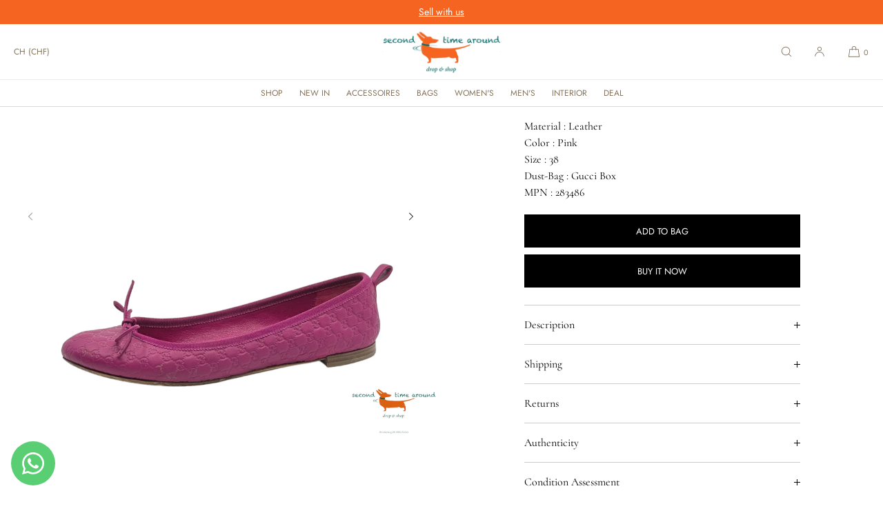

--- FILE ---
content_type: text/css
request_url: https://secondtimearound.ch/cdn/shop/t/32/assets/section-main-product.css?v=42496892885778341801760871569
body_size: 10124
content:
.product{margin:0}.product.grid{gap:0}.product-block-hr-top,.product-block-hr-bottom{margin:0;padding:0}.product--no-media{max-width:60rem;margin:0 auto}.product-main-top-section,.product-main-media-section,.product-main-info-section{width:100%}.product-main-info-section{position:relative;padding-left:var(--page-margin-mobile);padding-bottom:2rem;padding-right:var(--page-margin-mobile)}@media only screen and (min-width: 750px){.product-main-info-section{padding-left:var(--page-margin-tablet);padding-bottom:2rem;padding-right:var(--page-margin-tablet)}}.quick-add-view-product-button{display:none}.product-button-block .button{width:100%}.product-table-row-block .table-content{display:grid;grid-template-columns:repeat(10,1fr);grid-template-rows:repeat(1,1fr);column-gap:1rem}.product-table-row-block .table-content .table-cell:first-child{grid-column:1 / span 5}.product-table-row-block .table-content .table-cell:last-child{grid-column:6 / span 5}.product-table-row-block.column-split-40_60 .table-content .table-cell:first-child{grid-column:1 / span 4}.product-table-row-block.column-split-40_60 .table-content .table-cell:last-child{grid-column:5 / span 6}.product-table-row-block.column-split-30_70 .table-content .table-cell:first-child{grid-column:1 / span 3}.product-table-row-block.column-split-30_70 .table-content .table-cell:last-child{grid-column:4 / span 7}.product_tr-border-top-true .table-content{border-top:1px solid rgba(var(--color-foreground-rgb),.15)}.product_tr-border-bottom-true .table-content{border-bottom:1px solid rgba(var(--color-foreground-rgb),.15)}.product__inset_image_block{width:100%}.product__inset_image_block.media-size--micro .product__inset_image_block__image{width:60px}.product__inset_image_block.media-size--small .product__inset_image_block__image{width:100px}.product__inset_image_block.media-size--medium .product__inset_image_block__image{width:130px}.product__inset_image_block.media-size--large .product__inset_image_block__image{width:160px}.align-center .product__inset_image_block__image{margin:0 auto}.align-right .product__inset_image_block__image{margin-left:auto}.product__inset_image_block__image img{width:100%;height:auto}@media only screen and (min-width: 1025px){.product__inset_image_block.media-size--micro .product__inset_image_block__image{width:60px}.product__inset_image_block.media-size--small .product__inset_image_block__image{width:100px}.product__inset_image_block.media-size--medium .product__inset_image_block__image{width:140px}.product__inset_image_block.media-size--large .product__inset_image_block__image{width:180px}}.text-line-clamp-three{-webkit-box-orient:vertical;-webkit-line-clamp:3;display:-webkit-box;overflow:hidden}.text-line-clamp-three{margin-bottom:0!important}.product-text-clamp-toggle{background:none;color:inherit;-webkit-appearance:none;appearance:none;border:0;outline:0;padding:.6rem 0;margin:0;cursor:pointer;text-decoration:underline;text-underline-offset:2px;font-family:var(--font-body-family)!important;font-size:var(--font-body-base-size-mobile)}@media only screen and (min-width: 750px){.product-text-clamp-toggle{font-size:var(--font-body-base-size-tablet)}}@media only screen and (min-width: 1025px){.product-text-clamp-toggle{font-size:var(--font-body-base-size-desktop)}}.product-text-clamp-toggle .open{display:none}.product-text-clamp-toggle.open .open{display:block}.product-text-clamp-toggle.open .closed{display:none}.product-text-clamp-toggle:focus-visible{outline:2px solid}.description-indent p:first-child{text-indent:4rem}@media only screen and (min-width: 750px){.description-indent p:first-child{text-indent:8rem}}.product__vendor_block a{text-decoration:none}.product-description-standard table{text-align:left}.product-description-standard td{vertical-align:top}.align-center .product-description-standard ul{list-style:none;padding:0;margin:0;text-align:center}.align-center .product-description-standard ul li{display:inline-block;text-align:center;margin:0;margin-bottom:.5rem;position:relative}.align-center .product-description-standard ul li:last-child{margin-bottom:0}.align-center .product-description-standard ul li:before{content:"\2022";position:relative;left:-.5rem}.product-description-drawer--opener{color:inherit;-webkit-appearance:none;appearance:none;border:0;outline:0;padding:0;background:none;font-family:var(--font-body-family)!important;font-size:var(--font-body-base-size-mobile);cursor:pointer;display:flex;align-items:center;justify-content:flex-start}.product-description-drawer--opener.link-style--underline{text-decoration:underline;text-decoration-thickness:1px;text-underline-offset:3px}.product-description-drawer--opener .icon{width:.9rem;height:.9rem;transform:rotate(-90deg);margin-left:5px}@media only screen and (min-width: 1025px){.product-description-drawer--opener{font-size:var(--font-body-base-size-desktop)}}.product-description-drawer{visibility:hidden;opacity:0;position:fixed;top:0;left:0;width:100%;height:100vh;z-index:101;transition:visibility 0s linear .3s,opacity .3s}.product-description-drawer.open{visibility:visible;opacity:1;transition:visibility 0s linear 0ms,opacity .3s}.product-description-drawer--contents{position:fixed;top:0;right:calc(var(--drawer-width-mobile) * -1);background:var(--drawer-background-color);color:rgb(var(--color-foreground));height:calc(100% - var(--drawer-margin-offset));width:calc(var(--drawer-width-mobile) - var(--drawer-margin-offset));max-width:100vw;margin:var(--drawer-margin);border-radius:var(--drawer-corner-radius) 0 0 var(--drawer-corner-radius);z-index:2;overflow:auto;transition:.2s}.product-description-drawer--contents.drawer-with-margin{border-radius:var(--drawer-corner-radius)}.product-description-drawer.open .product-description-drawer--contents{right:0;transition:.2s}@media only screen and (min-width: 750px){.product-description-drawer--contents{width:var(--drawer-width-tablet)}.product-description-drawer.open .product-description-drawer--contents{right:0}}@media only screen and (min-width: 1025px){.product-description-drawer--contents{width:var(--drawer-width)}}.product-description-drawer--contents-text{position:relative;box-sizing:border-box;padding:20px}.product-description-drawer--contents-text table{max-width:100%}.product-description-drawer--contents-text td{vertical-align:top}.product-description-drawer--contents-text ul{padding-left:1.8rem}.product-description-drawer--header{position:relative;height:60px;width:calc(100% - 40px);margin-left:20px;display:flex;align-items:center;justify-content:var(--drawer-header-alignment);border-bottom:1px solid rgba(var(--color-foreground-rgb),var(--drawer-header-border-opacity))}.product-description-drawer--close{position:absolute;z-index:1;top:5px;right:2px;width:50px;height:50px;display:flex;align-items:center;justify-content:center;color:inherit;-webkit-appearance:none;appearance:none;border:0;outline:0;background:none;cursor:pointer}.product-description-drawer--close .icon{width:1rem;height:1rem}.product-description-drawer--background{display:block!important;position:fixed;top:0;left:0;width:100%;height:100%;z-index:1;background:rgba(0,0,0,var(--drawer-bg-darkness))}@media only screen and (min-width: 1025px){.product-description-drawer--close{top:10px;right:12px}.product-description-drawer--header{position:relative;height:70px;width:calc(100% - 60px);margin-left:30px}.product-description-drawer--contents-text{padding:30px}}.product-feature-icon-grid{list-style-type:none;margin:0;padding:0;display:flex;align-items:center;justify-content:center;flex-wrap:wrap}.product-feature-icon-grid.icon-layout--stacked{align-items:flex-start}.align-left .product-feature-icon-grid{justify-content:flex-start}.align-right .product-feature-icon-grid{justify-content:flex-end}.product-feature-icon--item{width:100%;display:block}.product-feature-icon-grid.icon-layout--horizontal .product-feature-icon--item{display:flex;align-items:center;justify-content:flex-start;text-align:left;column-gap:12px}.product-feature-icon--image{flex-shrink:0}.product-feature-icon--image img{width:100%;height:auto;max-width:100%}.product-feature-icon--text{line-height:1.3}.align-center .product-feature-icon-grid.icon-layout--stacked .product-feature-icon--text{margin:0 auto}.product-media-component{position:relative;width:100%;line-height:0;margin-bottom:0;font-size:0}@media only screen and (min-width: 950px){.product-media-component{margin-bottom:0}}.product__title h1,.product__title h2{margin-bottom:0!important}.product__title__vendor.pv-above{margin-bottom:10px}.product__title__vendor.pv-below{margin-top:10px}.product-media--mobile-slider--desktop-grid,.product-media--mobile-slider--desktop-stack,.product-media--mobile-slider--desktop-slider{width:100%;margin:0;padding:0;display:flex;overflow-x:auto;flex:none;flex-flow:row nowrap;scroll-snap-type:x mandatory;font-size:0}.product-media-image{scroll-snap-align:start;flex:none;width:100%;min-width:100%}.pmc-portrait-4x6 .product-media-image{height:150vw}.pmc-portrait .product-media-image{height:125vw}.pmc-square .product-media-image{height:100vw}.pmc-landscape .product-media-image{height:67vw}.pmc-landscape-16x9 .product-media-image{height:60vw}@media only screen and (max-width: 750px){.pmc--mobile-margins-page-width.pmc-portrait .product-media-image{height:calc(125vw - var(--page-margin-mobile) - var(--page-margin-mobile))}.pmc--mobile-margins-page-width.pmc-portrait-4x6 .product-media-image{height:calc(150vw - var(--page-margin-mobile) - var(--page-margin-mobile))}.pmc--mobile-margins-page-width.pmc-square .product-media-image{height:calc(100vw - var(--page-margin-mobile) - var(--page-margin-mobile))}.pmc--mobile-margins-page-width.pmc-landscape .product-media-image{height:calc(67vw - var(--page-margin-mobile) - var(--page-margin-mobile))}.pmc--mobile-margins-page-width.pmc-landscape-16x9 .product-media-image{height:calc(60vw - var(--page-margin-mobile) - var(--page-margin-mobile))}}@media only screen and (min-width: 750px) and (max-width: 950px){.pmc--mobile-margins-page-width.pmc-portrait .product-media-image{height:calc(125vw - var(--page-margin-tablet) - var(--page-margin-tablet))}.pmc--mobile-margins-page-width.pmc-portrait-4x6 .product-media-image{height:calc(150vw - var(--page-margin-tablet) - var(--page-margin-tablet))}.pmc--mobile-margins-page-width.pmc-square .product-media-image{height:calc(100vw - var(--page-margin-tablet) - var(--page-margin-tablet))}.pmc--mobile-margins-page-width.pmc-landscape .product-media-image{height:calc(67vw - var(--page-margin-tablet) - var(--page-margin-tablet))}.pmc--mobile-margins-page-width.pmc-landscape-16x9 .product-media-image{height:calc(60vw - var(--page-margin-tablet) - var(--page-margin-tablet))}}.product-media-image img{width:100%;height:100%;object-fit:cover;border-radius:0}.product-media-image video{width:100%;height:100%;object-fit:cover;border-radius:0}.media-scale--scale-down .product-media-image img,.media-scale--scale-down .product-media-image video{object-fit:scale-down!important}@media screen and (min-width: 750px){.product__column-sticky{display:block;position:sticky;top:0rem;z-index:2}body:has(.header-bar--full) .product__column-sticky{top:var(--site-header-height-desktop)}body:has(.hbi-semi-transparent) .product__column-sticky{top:0}body:has(.header-bar--full):has(.full-width-announcement-bar) .product__column-sticky{top:calc(var(--site-header-height-desktop) + 35px)}body:has(.header-bar--page-margins):has(.full-width-announcement-bar) .product__column-sticky{top:35px}body:has(.hbi-semi-transparent):has(.full-width-announcement-bar) .product__column-sticky{top:35px}}@media only screen and (min-width: 950px){.product-main-media-section-rounded-media .product-media-image img,.product-main-media-section-rounded-media .product-media-image video{border-radius:var(--media-radius)}}@media only screen and (min-width: 950px){.product-main-top-section{display:flex}.product-main-media-section{width:50%}.product-main-info-section{width:50%;padding-left:4rem;padding-bottom:3rem;padding-right:0}.product-main-top-section.product-template-dt-stacked{display:block}.product-template-dt-stacked .product-main-media-section{position:relative;left:50%;transform:translate(-50%)}.product-template-dt-image-right .product-main-media-section{order:2}.product-main-top-section-margin--full-width .product-main-info-section{padding-left:var(--page-margin-desktop);padding-right:var(--page-margin-desktop)}.product-main-section-layout-wide .product-main-media-section{width:60%}.product-main-section-layout-wide .product-main-info-section{width:40%}.product-template-dt-stacked .product-main-info-section{width:100%}.product-main-info-section.vertical-align-bottom{display:flex;align-items:flex-end;padding-bottom:2rem}.product-media--mobile-slider--desktop-stack{display:grid;grid-template-columns:repeat(1,1fr);grid-template-rows:repeat(1,1fr);grid-column-gap:0;grid-row-gap:0}.product-media--mobile-slider--desktop-grid{display:grid;grid-template-columns:repeat(2,1fr);grid-template-rows:repeat(1,1fr);grid-column-gap:0;grid-row-gap:0}.grid-spacing-5 .product-media--mobile-slider--desktop-grid,.grid-spacing-5 .product-media--mobile-slider--desktop-stack{grid-column-gap:5px;grid-row-gap:5px}.grid-spacing-10 .product-media--mobile-slider--desktop-grid,.grid-spacing-10 .product-media--mobile-slider--desktop-stack{grid-column-gap:10px;grid-row-gap:10px}.grid-spacing-15 .product-media--mobile-slider--desktop-grid,.grid-spacing-15 .product-media--mobile-slider--desktop-stack{grid-column-gap:15px;grid-row-gap:15px}.grid-spacing-20 .product-media--mobile-slider--desktop-grid,.grid-spacing-20 .product-media--mobile-slider--desktop-stack{grid-column-gap:20px;grid-row-gap:20px}.grid-spacing-25 .product-media--mobile-slider--desktop-grid,.grid-spacing-25 .product-media--mobile-slider--desktop-stack{grid-column-gap:25px;grid-row-gap:25px}.grid-spacing-30 .product-media--mobile-slider--desktop-grid,.grid-spacing-30 .product-media--mobile-slider--desktop-stack{grid-column-gap:30px;grid-row-gap:30px}.product-media--mobile-slider--desktop-grid .product-media-image,.product-media--mobile-slider--desktop-stack .product-media-image{width:100%;min-width:100%;padding:0;height:auto;margin-bottom:0}.product-media--mobile-slider--desktop-grid .product-media-image,.product-media--mobile-slider--desktop-stack .product-media-image img{height:auto}.pmc-portrait .product-media--mobile-slider--desktop-stack .product-media-image{height:62.5vw}.product-main-section-layout-wide .pmc-portrait .product-media--mobile-slider--desktop-stack .product-media-image{height:75vw}.pmc-square .product-media--mobile-slider--desktop-stack .product-media-image{height:50vw}.product-main-section-layout-wide .pmc-square .product-media--mobile-slider--desktop-stack .product-media-image{height:60vw}.pmc-landscape .product-media--mobile-slider--desktop-stack .product-media-image{height:33.5vw}.product-main-section-layout-wide .pmc-landscape .product-media--mobile-slider--desktop-stack .product-media-image{height:40.2vw}.pmc-portrait .product-media--mobile-slider--desktop-stack .product-media-image img,.pmc-square .product-media--mobile-slider--desktop-stack .product-media-image img,.pmc-landscape .product-media--mobile-slider--desktop-stack .product-media-image img{height:100%}.product-media-qty-1 .product-media--mobile-slider--desktop-grid .product-media-image,.grid-balance-true.grid-layout-odd .product-media--mobile-slider--desktop-grid .product-media-image:first-child{grid-column:1 / span 2;height:auto}.product-media--mobile-slider--desktop-slider .product-media-image{width:100%;min-width:100%}.pmc-portrait .product-media--mobile-slider--desktop-slider .product-media-image{height:62.5vw}.pmc-portrait-4x6 .product-media--mobile-slider--desktop-slider .product-media-image{height:75vw}.pmc-square .product-media--mobile-slider--desktop-slider .product-media-image{height:50vw}.pmc-landscape .product-media--mobile-slider--desktop-slider .product-media-image{height:33vw}.product-main-section-layout-wide .pmc-portrait-4x6 .product-media--mobile-slider--desktop-slider .product-media-image{height:90vw}.product-main-section-layout-wide .pmc-portrait .product-media--mobile-slider--desktop-slider .product-media-image{height:72vw}.product-main-section-layout-wide .pmc-square .product-media--mobile-slider--desktop-slider .product-media-image{height:60vw}.product-main-section-layout-wide .pmc-landscape .product-media--mobile-slider--desktop-slider .product-media-image{height:39.6vw}.pmc-portrait .product-media--mobile-slider--desktop-grid .product-media-image{height:31vw}.pmc-portrait-4x6 .product-media--mobile-slider--desktop-grid .product-media-image{height:37vw}.grid-balance-true.grid-layout-odd.pmc-portrait .product-media--mobile-slider--desktop-grid .product-media-image:first-child{height:60vw}.grid-balance-true.grid-layout-odd.pmc-portrait-4x6 .product-media--mobile-slider--desktop-grid .product-media-image:first-child{height:70vw}.product-main-section-layout-wide .pmc-portrait .product-media--mobile-slider--desktop-grid .product-media-image{height:37vw}.product-main-section-layout-wide .pmc-portrait-4x6 .product-media--mobile-slider--desktop-grid .product-media-image{height:44vw}.product-main-section-layout-wide .grid-balance-true.grid-layout-odd.pmc-portrait .product-media--mobile-slider--desktop-grid .product-media-image:first-child{height:72vw}.product-main-section-layout-wide .grid-balance-true.grid-layout-odd.pmc-portrait-4x6 .product-media--mobile-slider--desktop-grid .product-media-image:first-child{height:84vw}.pmc-square .product-media--mobile-slider--desktop-grid .product-media-image,.grid-balance-true.grid-layout-odd.pmc-square .product-media--mobile-slider--desktop-grid .product-media-image{height:25vw}.product-main-section-layout-wide .pmc-square .product-media--mobile-slider--desktop-grid .product-media-image{height:30vw}.grid-balance-true.grid-layout-odd.pmc-square .product-media--mobile-slider--desktop-grid .product-media-image:first-child{height:50vw}.product-main-section-layout-wide .grid-balance-true.grid-layout-odd.pmc-square .product-media--mobile-slider--desktop-grid .product-media-image{height:30vw}.product-main-section-layout-wide .grid-balance-true.grid-layout-odd.pmc-square .product-media--mobile-slider--desktop-grid .product-media-image:first-child{height:60vw}.pmc-landscape .product-media--mobile-slider--desktop-grid .product-media-image,.grid-balance-true.grid-layout-odd.pmc-landscape .product-media--mobile-slider--desktop-grid .product-media-image{height:16.5vw}.grid-balance-true.grid-layout-odd.pmc-landscape .product-media--mobile-slider--desktop-grid .product-media-image:first-child{height:33vw}.product-main-section-layout-wide .pmc-landscape .product-media--mobile-slider--desktop-grid .product-media-image,.product-main-section-layout-wide .grid-balance-true.grid-layout-odd.pmc-landscape .product-media--mobile-slider--desktop-grid .product-media-image{height:19.8vw}.product-main-section-layout-wide .grid-balance-true.grid-layout-odd.pmc-landscape .product-media--mobile-slider--desktop-grid .product-media-image:first-child{height:39.6vw}.pmc-thumbnail-position--overlay-right-normal .gallery-slider-thumbnails,.pmc-thumbnail-position--overlay-right-large .gallery-slider-thumbnails,.pmc-thumbnail-position--overlay-right-middle-normal .gallery-slider-thumbnails,.pmc-thumbnail-position--overlay-right-middle-large .gallery-slider-thumbnails{right:20px;left:auto}.pmc-thumbnail-position--adjacent-left-normal .product-media--mobile-slider--desktop-slider,.pmc-thumbnail-position--adjacent-left-middle-normal .product-media--mobile-slider--desktop-slider{width:calc(100% - 90px);margin-left:90px}.pmc-thumbnail-position--adjacent-left-large .product-media--mobile-slider--desktop-slider,.pmc-thumbnail-position--adjacent-left-middle-large .product-media--mobile-slider--desktop-slider{width:calc(100% - 110px);margin-left:110px}.pmc-thumbnail-position--adjacent-left-normal .gallery-slider-thumbnails,.pmc-thumbnail-position--adjacent-left-large .gallery-slider-thumbnails{top:15px;left:20px}.pmc-thumbnail-position--adjacent-left-middle-normal .gallery-slider-thumbnails,.pmc-thumbnail-position--adjacent-left-middle-large .gallery-slider-thumbnails{top:50%;transform:translateY(-50%);left:20px}.pmc-thumbnail-position--adjacent-right-normal .product-media--mobile-slider--desktop-slider,.pmc-thumbnail-position--adjacent-right-middle-normal .product-media--mobile-slider--desktop-slider{width:calc(100% - 60px)}.pmc-thumbnail-position--adjacent-right-large .product-media--mobile-slider--desktop-slider,.pmc-thumbnail-position--adjacent-right-middle-large .product-media--mobile-slider--desktop-slider{width:calc(100% - 80px)}.pmc-thumbnail-position--adjacent-right-normal .gallery-slider-thumbnails,.pmc-thumbnail-position--adjacent-right-large .gallery-slider-thumbnails{top:15px;right:0;left:auto}.pmc-thumbnail-position--adjacent-right-middle-normal .gallery-slider-thumbnails,.pmc-thumbnail-position--adjacent-right-middle-large .gallery-slider-thumbnails{top:50%;transform:translateY(-50%);right:0;left:auto}.product-main-top-section-margin--standard .pmc-thumbnail-position--adjacent-left-normal .product-media--mobile-slider--desktop-slider{width:calc(100% - 65px);margin-left:65px}.product-main-top-section-margin--standard .pmc-thumbnail-position--adjacent-left-large .product-media--mobile-slider--desktop-slider{width:calc(100% - 80px);margin-left:80px}.product-main-top-section-margin--standard .pmc-thumbnail-position--adjacent-left-large .gallery-slider-thumbnails,.product-main-top-section-margin--standard .pmc-thumbnail-position--adjacent-left-normal .gallery-slider-thumbnails{left:0}.pmc-portrait.pmc-thumbnail-position--adjacent-left-normal .product-media--mobile-slider--desktop-slider .product-media-image,.pmc-portrait.pmc-thumbnail-position--adjacent-right-normal .product-media--mobile-slider--desktop-slider .product-media-image{height:53vw}.pmc-portrait.pmc-thumbnail-position--adjacent-left-large .product-media--mobile-slider--desktop-slider .product-media-image,.pmc-portrait.pmc-thumbnail-position--adjacent-right-large .product-media--mobile-slider--desktop-slider .product-media-image{height:50vw}.pmc-portrait-4x6.pmc-thumbnail-position--adjacent-left-normal .product-media--mobile-slider--desktop-slider .product-media-image,.pmc-portrait-4x6.pmc-thumbnail-position--adjacent-right-normal .product-media--mobile-slider--desktop-slider .product-media-image{height:63vw}.pmc-portrait-4x6.pmc-thumbnail-position--adjacent-left-large .product-media--mobile-slider--desktop-slider .product-media-image,.pmc-portrait-4x6.pmc-thumbnail-position--adjacent-right-large .product-media--mobile-slider--desktop-slider .product-media-image{height:60vw}.pmc-square.pmc-thumbnail-position--adjacent-left-normal .product-media--mobile-slider--desktop-slider .product-media-image,.pmc-square.pmc-thumbnail-position--adjacent-right-normal .product-media--mobile-slider--desktop-slider .product-media-image{height:42vw}.pmc-square.pmc-thumbnail-position--adjacent-left-large .product-media--mobile-slider--desktop-slider .product-media-image,.pmc-square.pmc-thumbnail-position--adjacent-right-large .product-media--mobile-slider--desktop-slider .product-media-image{height:43vw}.pmc-landscape.pmc-thumbnail-position--adjacent-left-normal .product-media--mobile-slider--desktop-slider .product-media-image,.pmc-landscape.pmc-thumbnail-position--adjacent-right-normal .product-media--mobile-slider--desktop-slider .product-media-image{height:30vw}.pmc-landscape.pmc-thumbnail-position--adjacent-left-large .product-media--mobile-slider--desktop-slider .product-media-image,.pmc-landscape.pmc-thumbnail-position--adjacent-right-large .product-media--mobile-slider--desktop-slider .product-media-image{height:29vw}.product-main-section-layout-wide .pmc-portrait.pmc-thumbnail-position--adjacent-left-normal .product-media--mobile-slider--desktop-slider .product-media-image,.product-main-section-layout-wide .pmc-portrait.pmc-thumbnail-position--adjacent-right-normal .product-media--mobile-slider--desktop-slider .product-media-image{height:65vw}.product-main-section-layout-wide .pmc-portrait.pmc-thumbnail-position--adjacent-left-large .product-media--mobile-slider--desktop-slider .product-media-image,.product-main-section-layout-wide .pmc-portrait.pmc-thumbnail-position--adjacent-right-large .product-media--mobile-slider--desktop-slider .product-media-image{height:62vw}.product-main-section-layout-wide .pmc-portrait-4x6.pmc-thumbnail-position--adjacent-left-normal .product-media--mobile-slider--desktop-slider .product-media-image,.product-main-section-layout-wide .pmc-portrait-4x6.pmc-thumbnail-position--adjacent-right-normal .product-media--mobile-slider--desktop-slider .product-media-image{height:70vw}.product-main-section-layout-wide .pmc-portrait-4x6.pmc-thumbnail-position--adjacent-left-large .product-media--mobile-slider--desktop-slider .product-media-image,.product-main-section-layout-wide .pmc-portrait-4x6.pmc-thumbnail-position--adjacent-right-large .product-media--mobile-slider--desktop-slider .product-media-image{height:68vw}.product-main-section-layout-wide .pmc-square.pmc-thumbnail-position--adjacent-left-normal .product-media--mobile-slider--desktop-slider .product-media-image,.product-main-section-layout-wide .pmc-square.pmc-thumbnail-position--adjacent-right-normal .product-media--mobile-slider--desktop-slider .product-media-image{height:52vw}.product-main-section-layout-wide .pmc-square.pmc-thumbnail-position--adjacent-left-large .product-media--mobile-slider--desktop-slider .product-media-image,.product-main-section-layout-wide .pmc-square.pmc-thumbnail-position--adjacent-right-large .product-media--mobile-slider--desktop-slider .product-media-image{height:50vw}.product-main-section-layout-wide .pmc-landscape.pmc-thumbnail-position--adjacent-left-normal .product-media--mobile-slider--desktop-slider .product-media-image,.product-main-section-layout-wide .pmc-landscape.pmc-thumbnail-position--adjacent-right-normal .product-media--mobile-slider--desktop-slider .product-media-image{height:35vw}.product-main-section-layout-wide .pmc-landscape.pmc-thumbnail-position--adjacent-left-large .product-media--mobile-slider--desktop-slider .product-media-image,.product-main-section-layout-wide .pmc-landscape.pmc-thumbnail-position--adjacent-right-large .product-media--mobile-slider--desktop-slider .product-media-image{height:34vw}}@media only screen and (min-width: 1025px){body:has(.header-bar--page-margins) .gallery-slider-thumbnails{top:calc(var(--site-header-height-desktop) + 4rem)!important}body:has(.header-announcement-bar):has(.header-bar--page-margins) .gallery-slider-thumbnails{top:calc(var(--site-header-height-desktop) + 7rem)!important}body:has(.hbi-semi-transparent.header-bar--full) .gallery-slider-thumbnails{top:calc(var(--site-header-height-desktop) + 2rem)!important}body:has(.header-announcement-bar):has(.hbi-semi-transparent.header-bar--full) .gallery-slider-thumbnails{top:calc(var(--site-header-height-desktop) + 2rem)!important}}.shopify-payment-button__button{font-family:var(--font-accent-family)!important;text-transform:var(--buttons-text-case)!important;min-height:calc(44px + var(--buttons-padding));font-weight:var(--buttons-font-weight)!important;font-size:var(--buttons-font-size-mobile)!important;line-height:1}.shopify-payment-button .button-content{font-family:var(--font-accent-family)!important;text-transform:var(--buttons-text-case)!important;font-size:var(--buttons-font-size-mobile)!important;line-height:1}.shopify-payment-button{font-family:var(--font-accent-family)!important;text-transform:var(--buttons-text-case)!important}.shopify-payment-button__button [role=button].focused,.no-js .shopify-payment-button__button [role=button]:focus{outline:.2rem solid rgba(var(--color-foreground),.5)!important;outline-offset:.3rem;box-shadow:none}.shopify-payment-button__button [role=button]:focus:not(:focus-visible){outline:0;box-shadow:none!important}.shopify-payment-button__button [role=button]:focus-visible{outline:.2rem solid rgba(var(--color-foreground),.5)!important;box-shadow:none}.shopify-payment-button__button--unbranded{background-color:rgb(var(--color-button-background));color:rgb(var(--color-button-foreground));font-size:var(--buttons-font-size-mobile)!important;line-height:1;letter-spacing:0rem}.shopify-payment-button__button--unbranded::selection{background-color:rgba(var(--color-button-text),.3)}.shopify-payment-button__button--unbranded:hover,.shopify-payment-button__button--unbranded:hover:not([disabled]){background-color:rgb(var(--color-button-background))}.shopify-payment-button__more-options{margin:1.2rem 0;font-size:var(--font-ui-size-mobile);text-decoration:underline;text-underline-offset:.3rem;text-transform:none}.shopify-payment-button__button+.shopify-payment-button__button--hidden{display:none}.shopify-payment-button .portable-wallet{min-height:calc(44px + var(--buttons-padding))!important}@media only screen and (min-width: 1025px){.shopify-payment-button__more-options{font-size:var(--font-ui-size-desktop)}.shopify-payment-button__button--unbranded,.shopify-payment-button .button-content,.shopify-payment-button__button{font-size:var(--buttons-font-size-desktop)!important}}.product-form{display:block}.product-form__error-message-wrapper:not([hidden]){display:flex;align-items:center;font-size:1.2rem;margin-top:1rem;margin-bottom:1rem;background:#eff6fc;border:1px solid #d8e2eb;border-radius:4px;color:#223345;padding:8px}@media only screen and (min-width: 1025px){.product-form__error-message-wrapper:not([hidden]){font-size:1.3rem}}.product-form__error-message-wrapper .svg-wrapper{display:flex;flex-shrink:0}.product-form__error-message-wrapper svg{flex-shrink:0;width:1.4rem;height:1.4rem;margin-right:.8rem}.product-form__input{flex:0 0 100%;padding:0;margin:0;max-width:100rem;min-width:fit-content;border:none;line-height:1}variant-radios,variant-selects{display:block}.product-form__input--dropdown{margin-bottom:1.6rem}.product-form__input .form__label{padding-left:0}fieldset.product-form__input .form__label{display:block;margin-bottom:1rem}.product-form__input .form__label{line-height:1.2}.product-form__input input[type=radio]{clip:rect(0,0,0,0);overflow:hidden;position:absolute;height:1px;width:1px}.product-main-info-section .quantity{min-height:calc(44px + var(--buttons-padding))}.product-main-info-section .quantity .quantity__input{min-width:calc(44px + var(--buttons-padding))}.variant-picker--block-title{margin-bottom:1rem}.variant-picker-label-alignment-left .variant-picker--block-title{text-align:left}.variant-picker-label-alignment-center .variant-picker--block-title{text-align:center}.variant-picker-label-alignment-right .variant-picker--block-title{text-align:right}.product-form__input input[type=radio]+label{border:var(--variant-pills-border-width) solid rgba(var(--color-foreground-rgb),var(--variant-pills-border-opacity-with-max));background:none;color:var(--color-foreground);border-radius:var(--variant-pills-radius);display:inline-flex;align-items:center;justify-content:center;margin:0 4px 0 auto;padding:1rem 1.6rem;min-width:calc(44px + var(--buttons-padding));min-height:calc(44px + var(--buttons-padding));font-size:var(--font-ui-size-mobile);line-height:1;text-align:center;transition:border var(--duration-short) ease;cursor:pointer;position:relative;overflow:hidden}.radio-options-wrapper{display:flex;align-items:stretch;justify-content:flex-start;flex-wrap:wrap;column-gap:8px;row-gap:8px}.variant-picker-label-alignment-left .radio-options-wrapper:has(.option-color-picker-wrapper),.align-left .variant-picker-label-alignment-inherit .radio-options-wrapper:has(.option-color-picker-wrapper){padding-left:3px}.radio-options-wrapper:has(.option-color-picker-wrapper){column-gap:12px}.pill-layout--flex-grow .product-form__input .radio-options-wrapper input[type=radio]+label{flex-grow:1;flex-basis:0}.pill-layout--grid-auto .product-form__input .radio-options-wrapper{display:grid;grid-template-columns:repeat(auto-fit,minmax(50px,1fr));align-items:stretch}.pill-layout--grid-auto .product-form__input .radio-options-wrapper:has(.option-color-picker-wrapper){display:flex}.product-variant-picker-block.variant-picker-button.radio-style--20p .radio-options-wrapper{display:grid;grid-template-columns:repeat(auto-fit,minmax(18%,1fr))}.product-variant-picker-block.variant-picker-button.radio-style--30p .radio-options-wrapper{display:grid;grid-template-columns:repeat(auto-fit,minmax(30%,1fr))}.product-variant-picker-block.variant-picker-button.radio-style--50p .radio-options-wrapper{display:grid;grid-template-columns:repeat(auto-fit,minmax(45%,1fr))}.product-variant-picker-block.variant-picker-button.radio-style--grid-auto .product-form__input input[type=radio]+label,.product-variant-picker-block.variant-picker-button.radio-style--20p .product-form__input input[type=radio]+label,.product-variant-picker-block.variant-picker-button.radio-style--30p .product-form__input input[type=radio]+label,.product-variant-picker-block.variant-picker-button.radio-style--50p .product-form__input input[type=radio]+label{width:100%}.product-form__input .radio-options-wrapper input[type=radio]+label{margin:0}@media only screen and (min-width: 1025px){.product-form__input input[type=radio]+label{font-size:var(--font-ui-size-desktop)}}.align-center .product-form__input .radio-options-wrapper{justify-content:center}.variant-picker-label-alignment-left .radio-options-wrapper,.align-center .variant-picker-label-alignment-left .product-form__input .radio-options-wrapper{justify-content:flex-start}.variant-picker-label-alignment-right .radio-options-wrapper,.align-center .variant-picker-label-alignment-right .product-form__input .radio-options-wrapper{justify-content:flex-end}.variant-picker-label-alignment-left .product-color-swatch-label{text-align:left}.variant-picker-label-alignment-right .product-color-swatch-label{text-align:right}.product-form__input input[type=radio]+label:before{content:"";position:absolute;top:calc(var(--variant-pills-border-width) * -1);right:calc(var(--variant-pills-border-width) * -1);bottom:calc(var(--variant-pills-border-width) * -1);left:calc(var(--variant-pills-border-width) * -1);z-index:-1;-webkit-border-radius:var(--variant-pills-radius);border-radius:var(--variant-pills-radius);box-shadow:none;outline:none;border:0}.product-form__input .option-color-picker-wrapper input[type=radio]+label:before,.product-form__input .option-thumbnail-picker-wrapper input[type=radio]+label:before{display:none!important}.product-form__input .option-color-picker-wrapper input[type=radio].disabled+label .swatch:before{content:"";width:150%;max-width:100px;height:1px;background:rgba(var(--color-foreground-rgb),.2);position:absolute;top:50%;left:50%;transform:translate(-50%,-50%) rotate(-45deg);z-index:2}.product-form__input .option-color-picker-wrapper input[type=radio].disabled+label .swatch.swatch-brightness--dark:before{content:"";width:150%;max-width:90px;height:1px;background:#fff6;position:absolute;top:50%;left:50%;transform:translate(-50%,-50%) rotate(-45deg);z-index:2}.product-form__input .option-thumbnail-picker-wrapper input[type=radio].disabled+label .variant-featured-image:before{content:"";width:200%;max-width:200px;height:1px;background:rgba(var(--color-foreground-rgb),.2);position:absolute;top:50%;left:50%;transform:translate(-50%,-50%) rotate(-45deg);z-index:2}.product-form__input input[type=radio]:not(.disabled)+label:hover{border:var(--variant-pills-border-width) solid rgba(var(--color-foreground-rgb),1)}.product-form__input input[type=radio]:checked+label{background:none;border:var(--variant-pills-border-width) solid rgba(var(--color-foreground-rgb),1);color:rgb(var(--color-foreground-rgb));overflow:hidden}.product-form__input input[type=radio]:not(.disabled)+label>.visually-hidden{display:none}@media screen and (forced-colors: active){.product-form__input input[type=radio]:checked+label{text-decoration:underline}}.product-form__input input[type=radio]:checked+label::selection{background:rgba(var(--color-background-rgb),.3)}.product-form__input input[type=radio]:disabled+label,.product-form__input input[type=radio].disabled+label{border-color:rgba(var(--color-foreground-rgb),.2);color:rgba(var(--color-foreground-rgb),.5);text-decoration:none;overflow:hidden}.product-form__input input[type=radio].disabled+label:before{content:"";width:200%;max-width:90px;height:1px;background:rgba(var(--color-foreground-rgb),.2);position:absolute;top:50%;left:50%;transform:translate(-50%,-50%) rotate(-45deg);z-index:2;border:0!important;outline:0!important;border-radius:0!important;box-shadow:none!important}.product-form__input input[type=radio].disabled:checked+label:before{content:"";width:200%;max-width:90px;height:1px;background:rgba(var(--color-foreground-rgb),.2);position:absolute;top:50%;left:50%;transform:translate(-50%,-50%) rotate(-45deg);z-index:2;border-radius:0!important;box-shadow:none!important}.product-form__input input[type=radio].disabled:checked+label,.product-form__input input[type=radio]:disabled:checked+label{color:rgba(var(--color-foreground-rgb),.5);border:var(--variant-pills-border-width) solid rgba(var(--color-foreground-rgb),1)}.product-form__input input[type=radio]:focus-visible+label{outline:2px solid}.product-form__input input[type=radio].focused+label,.no-js .shopify-payment-button__button [role=button]:focus+label{outline:2px solid}.no-js .product-form__input input[type=radio]:focus:not(:focus-visible)+label{box-shadow:none}.variant-picker-button.pill-selected-state--fill .product-form__input input[type=radio]+label:not(.variant-picker-colour-swatch){border:var(--variant-pills-border-width) solid rgba(var(--color-foreground-rgb),var(--variant-pills-border-opacity));transition:.2s linear}.variant-picker-button.pill-selected-state--fill .product-form__input input[type=radio].disabled+label:not(.variant-picker-colour-swatch){border:var(--variant-pills-border-width) solid rgba(var(--color-foreground-rgb),.2);color:rgba(var(--color-foreground-rgb),.4)}.variant-picker-button.pill-selected-state--fill .product-form__input input[type=radio]:checked+label{background:rgba(var(--color-foreground-rgb),1);color:var(--color-background)}.variant-picker-button.pill-selected-state--fill .product-form__input input[type=radio].disabled:checked+label{opacity:.5;color:rgba(var(--color-background-rgb),.8)}.variant-picker-button.pill-selected-state--fill .product-form__input input[type=radio].disabled:checked+label:before{content:"";width:200%;max-width:90px;height:1px;background:rgba(var(--color-background-rgb),.6);position:absolute;top:50%;left:50%;transform:translate(-50%,-50%) rotate(-45deg);z-index:2;border-radius:0!important;box-shadow:none!important}.variant-picker-button.pill-selected-state--fill .product-form__input input[type=radio]:checked+label.variant-picker-image{border:1px solid rgba(var(--color-foreground-rgb),.8);color:var(--color-foreground-rgb)}.variant-picker-minimal .product-form__input input[type=radio]+label:not(.variant-picker-colour-swatch){border:0!important;padding:1rem 0;margin-right:1.6rem;min-width:20px;text-transform:uppercase;outline:0;justify-content:flex-start;min-height:36px;padding-top:4px;padding-bottom:4px}.align-center .variant-picker-minimal .product-form__input input[type=radio]+label:not(.variant-picker-colour-swatch){margin-left:.8rem;margin-right:.8rem;justify-content:center}.align-center .variant-picker-minimal.minimal-selected-state--outline .product-form__input input[type=radio]+label:not(.variant-picker-colour-swatch){margin-left:.2rem;margin-right:.2rem;justify-content:center}.variant-picker-minimal .product-form__input input[type=radio]+label:not(.variant-picker-colour-swatch):has(.variant-featured-image){margin-left:0;margin-right:0;padding:0;border:1px solid rgba(var(--color-foreground-rgb),.2)!important}.variant-picker-minimal .product-form__input input[type=radio]:checked+label:not(.variant-picker-colour-swatch):has(.variant-featured-image){border:1px solid rgba(var(--color-foreground-rgb),1)!important}.variant-picker-minimal .product-form__input input[type=radio]:checked+label{text-decoration:underline;text-underline-offset:3px}.variant-picker-minimal.minimal-selected-state--outline .product-form__input input[type=radio]+label{border:1px solid transparent!important;padding-left:10px;padding-right:10px;min-width:36px;justify-content:center}.variant-picker-minimal.minimal-selected-state--outline .product-form__input input[type=radio]:checked+label{border:1px solid!important;text-decoration:none}.variant-picker-minimal .product-form__input input[type=radio]:not(.disabled)+label:hover{background:none}.variant-picker-minimal .product-form__input input[type=radio].disabled+label:before{content:none;width:0}.variant-picker-minimal input[type=radio].disabled+label{text-decoration:line-through!important}.variant-picker-colour-swatch{margin-left:0!important;margin-right:0!important;background:none!important;transition:none!important}.swatch-style-round .swatch{border-radius:100%}.radio-options-wrapper:has(.variant-featured-image){align-items:stretch}.product-form__input input[type=radio]+label:has(.variant-featured-image){width:auto;height:auto;padding:0;border-radius:var(--media-radius)}.product-form__input:has(.variant-featured-image) input[type=radio]+label{height:auto;min-height:calc(100% - 2px);max-width:60px}.product-form__input:has(.variant-featured-image.ratio-landscape) input[type=radio]+label{height:auto;min-height:calc(100% - 2px);max-width:68px}.variant-featured-image{width:55px;height:65px;position:relative;overflow:hidden;flex-shrink:0}.variant-featured-image.ratio-portrait-4x6{height:82px}.variant-featured-image.ratio-square{height:55px}.variant-featured-image.ratio-landscape{width:66px;height:44px}.variant-featured-image img{width:100%;height:100%;object-fit:cover}.pill-alignment--left .product-form__input input[type=radio]+label{justify-content:left;text-align:left}.pill-alignment--right .product-form__input input[type=radio]+label{justify-content:right;text-align:right}.product-form__input--pill:has(.radio-drawer--opener) .product-color-swatch-label{display:none}.radio-drawer--opener{-webkit-appearance:none;appearance:none;background:none;outline:none;border:0;padding:1rem 0;margin-top:-1rem;cursor:pointer;text-align:inherit;display:flex;column-gap:.8rem;align-items:center;width:100%}.quick-add-modal .radio-drawer--opener{cursor:auto}.radio-drawer--opener.ro-opener-type--accordion{width:100%;padding:1rem 0;margin-top:0}.product-form__input:has(.radio-drawer--opener.ro-opener-type--accordion) .form__label{margin-bottom:0}.product-form__input:has(.radio-drawer--opener.ro-opener-type--accordion){border-bottom:1px solid rgba(var(--color-foreground-rgb),var(--accordions-border-opacity))}.quick-add-modal .product-form__input:has(.radio-drawer--opener.ro-opener-type--accordion){border-bottom:0}.radio-drawer--opener-featured-image{width:24px;height:30px;position:relative}.radio-drawer--opener-featured-image.ratio-portrait-4x6{height:36px}.radio-drawer--opener-featured-image.ratio-square{width:30px;height:30px}.radio-drawer--opener-featured-image.ratio-landscape{height:20px}.radio-drawer--opener-featured-image img{position:absolute;top:0;left:0;width:100%;height:100%;object-fit:cover}.radio-drawer--opener .text{flex-grow:1;text-align:left}.radio-drawer--opener .swatch-wrapper{width:18px;height:18px;position:relative;flex-shrink:0;overflow:hidden}.product-variant-picker-block.swatch-shape-rectangle .radio-drawer--opener .swatch-wrapper{width:20px;height:14px}.ro-opener-unavailable .swatch-wrapper:before{content:"";position:absolute;width:200%;height:1px;top:50%;left:-50%;transform:rotate(-45deg);background:rgba(var(--color-foreground-rgb),.3);z-index:1}.ro-opener-unavailable:has(.swatch-brightness--dark) .swatch-wrapper:before{background:#ffffff80}.swatch-shape-round .radio-drawer--opener .swatch{border-radius:100%}.options-count{pointer-events:none}.quick-add-modal .options-count{pointer-events:all}.options-count a{text-decoration:none}.options-count .icon{transform:rotate(-90deg);margin-left:.8rem}.ro-opener-type--accordion .options-count .icon{transform:rotate(0)}.ro-opener-type--accordion .icon-minus{display:none}.product-form__input:has(.ro-display-type--accordion.open) .options-count .icon{transform:rotate(180deg)}.product-form__input:has(.ro-display-type--accordion.open) .options-count .icon-plus{display:none}.product-form__input:has(.ro-display-type--accordion.open) .options-count .icon-minus{display:inline-flex}.quick-add-modal .ro-opener-type--accordion .options-count .icon{display:none}.quick-add-modal .ro-opener-type--accordion .options-count{text-decoration:underline;text-decoration-thickness:1px;text-underline-offset:3px}.quick-add-modal .align-center .radio-drawer--opener.ro-opener-type--accordion{width:fit-content;margin:0 auto}.quick-add-modal .align-center .radio-drawer--opener.ro-opener-type--accordion .options-count{margin-left:.5rem}.radio-drawer--opener .options-count{opacity:.6;margin-left:auto;margin-right:.8rem;flex-grow:0}.radio-drawer--opener.ro-opener-type--accordion .options-count{margin-right:0}.radio-drawer--opener.ro-opener-type--drawer .options-count{margin-left:1ch;margin-right:0;display:flex;align-items:center}.radio-drawer--opener .icon-wrapper{flex-grow:0}.radio-drawer--opener .icon-wrapper{margin-left:auto}.radio-drawer--opener .icon{width:1rem;height:1rem}.radio-drawer--opener.ro-opener-type--drawer{width:100%;margin:0 auto;column-gap:10px;padding:1rem 1.2rem;min-height:calc(44px + var(--buttons-padding));border:var(--variant-pills-border-width) solid rgba(var(--color-foreground-rgb),.2);border-radius:var(--variant-pills-radius);line-height:1}.align-center .radio-drawer--opener.ro-opener-type--drawer .swatch-wrapper{margin-right:0}.align-center .radio-drawer--opener.ro-opener-type--drawer .options-count{margin-left:0}.radio-options-drawer.ro-display-type--accordion{overflow:hidden;height:0;position:relative}.radio-options-drawer.ro-display-type--drawer{visibility:hidden;height:0;position:fixed;top:0;right:-100%;width:100%;height:100%;background:var(--drawer-background-color);overflow:auto;z-index:10001;box-sizing:border-box;display:flex;flex-direction:column;transition:.3s linear}@media only screen and (min-width: 750px){.radio-options-drawer.ro-display-type--drawer{width:var(--drawer-width-tablet)}}@media only screen and (min-width: 1025px){.radio-options-drawer.ro-display-type--drawer{width:var(--drawer-width)}}.radio-options-drawer--background{position:fixed;background:rgba(0,0,0,var(--drawer-bg-darkness));transition:.3s linear;-webkit-backdrop-filter:blur(var(--drawer-bg-blur));backdrop-filter:blur(var(--drawer-bg-blur));width:100%;height:100%;left:0;top:0;z-index:10000;visibility:hidden;opacity:0;display:block!important}.radio-options-drawer.open,.radio-options-drawer--background.open{visibility:visible;opacity:1}body:has(.radio-options-drawer--background.open) .header-group{z-index:2}.radio-options-drawer.ro-display-type--drawer.open{right:0}.radio-options-drawer.ro-display-type--accordion.open{height:auto;overflow:visible}.rod--drawer-header{position:sticky;top:0;left:0;z-index:5;width:calc(100% - 4rem);min-height:60px;margin-left:2rem;height:60px;display:flex;align-items:center;padding:0;background:var(--drawer-background-color);border-bottom:1px solid rgba(var(--color-foreground-rgb),var(--drawer-header-border-opacity))}.rod--drawer-title{flex-grow:1}.rod--drawer-close{-webkit-appearance:none;appearance:none;border:0;outline:none;background:none;width:50px;height:60px;display:flex;align-items:center;justify-content:center;flex-grow:0;flex-shrink:0;cursor:pointer;position:absolute;right:-2rem}.rod--drawer-close .icon{width:10px;height:10px}.rod--drawer-footer{position:sticky;bottom:0;left:0;z-index:1;display:flex;align-items:center;padding:2rem;background:var(--drawer-background-color);border-top:1px solid rgba(var(--color-foreground-rgb),var(--drawer-header-border-opacity));margin-top:auto}.rod--drawer-footer .button{width:100%}.radio-options-drawer.ro-display-type--drawer .radio-options-wrapper{padding:4rem 2rem 8rem}.radio-options-drawer.ro-display-type--accordion .radio-options-wrapper{padding:1rem 0 2rem;justify-content:flex-start}.radio-options-drawer.ro-display-type--accordion .radio-options-wrapper:has(.option-color-picker-wrapper){padding-left:.3rem}.radio-options-drawer.ro-display-type--drawer .option-color-picker-wrapper{width:100%;text-align:left}.radio-options-drawer.ro-display-type--drawer .radio-options-wrapper{row-gap:20px}.radio-options-drawer.ro-display-type--drawer .variant-picker-colour-swatch{justify-content:flex-start;overflow:visible!important}.variant-picker-image{background:var(--product-card-media-bg-col)!important;min-width:50px!important}.variant-picker-image .variant-label--text{display:none}.radio-options-drawer.ro-display-type--drawer .option-color-picker-wrapper .variant-label--text,.radio-options-drawer.ro-display-type--drawer .variant-picker-image .variant-label--text{display:block}.radio-options-drawer.ro-display-type--drawer .option-color-picker-wrapper .variant-label--text{font-size:var(--font-ui-size-mobile);padding-left:16px;z-index:1;color:var(--color-foreground)!important;width:auto}@media only screen and (min-width: 1025px){.radio-options-drawer.ro-display-type--drawer .option-color-picker-wrapper .variant-label--text{font-size:var(--font-ui-size-desktop)}}.product-form__input .radio-options-drawer.ro-display-type--drawer .option-color-picker-wrapper input[type=radio].disabled+label:before{width:100%;max-width:18px;left:9px}.product-form__input .radio-options-drawer.ro-display-type--drawer .variant-picker-colour-swatch{width:100%;background:none!important;text-align:left;border:0!important}.product-form__input .radio-options-drawer.ro-display-type--drawer .variant-picker-colour-swatch .swatch{width:18px;height:18px;position:relative;overflow:hidden}.swatch-size-large .product-form__input .radio-options-drawer.ro-display-type--drawer .variant-picker-colour-swatch .swatch{width:32px;height:32px}.swatch-shape-rectangle.swatch-size-normal .product-form__input .radio-options-drawer.ro-display-type--drawer .variant-picker-colour-swatch .swatch{width:24px;height:16px}.swatch-shape-rectangle.swatch-size-large .product-form__input .radio-options-drawer.ro-display-type--drawer .variant-picker-colour-swatch .swatch{width:32px;height:22px}.product-form__input .radio-options-drawer.ro-display-type--drawer .option-color-picker-wrapper input[type=radio]:checked+label{outline:none!important}.product-form__input .radio-options-drawer.ro-display-type--drawer .option-color-picker-wrapper input[type=radio]:checked+label .swatch{outline:1px solid rgba(var(--color-foreground-rgb),.8)!important;outline-offset:2px}.swatch-size-large .radio-options-drawer.ro-display-type--drawer .option-color-picker-wrapper .variant-label--text{padding-left:16px}.radio-options-drawer.ro-display-type--drawer input[type=radio]+label{transition:none!important}.radio-options-drawer.ro-display-type--drawer .option-thumbnail-picker-wrapper{width:100%}.radio-options-drawer.ro-display-type--drawer .option-thumbnail-picker-wrapper .label-unavailable,.radio-options-drawer.ro-display-type--drawer .option-color-picker-wrapper .label-unavailable{display:block;margin-left:auto;width:auto;height:auto;position:relative!important;text-align:inherit;opacity:.7;font-size:var(--font-ui-size-mobile)}@media only screen and (min-width: 1025px){.radio-options-drawer.ro-display-type--drawer .option-thumbnail-picker-wrapper .label-unavailable,.radio-options-drawer.ro-display-type--drawer .option-color-picker-wrapper .label-unavailable{font-size:var(--font-ui-size-desktop)}}.radio-options-drawer.ro-display-type--drawer .variant-picker-image{width:100%!important;max-width:none!important;justify-content:flex-start;flex-direction:row;border:0!important}.radio-options-drawer.ro-display-type--drawer .variant-picker-image .variant-featured-image{border:1px solid rgba(var(--color-foreground-rgb),.25)}.radio-options-drawer.ro-display-type--drawer .option-thumbnail-picker-wrapper input[type=radio]:checked+label .variant-featured-image{border:1px solid rgba(var(--color-foreground-rgb),1)}.radio-options-drawer.ro-display-type--drawer .variant-picker-image .variant-label--text{display:inline-block;width:auto;height:auto;margin-left:1.2rem;text-align:left;line-height:1.2}.swatch-labels-attached .variant-picker-colour-swatch,.swatch-size-large.swatch-labels-attached .variant-picker-colour-swatch{height:auto!important;width:auto;display:flex;flex-direction:row;position:relative;background:none!important;outline:none!important;align-items:flex-start;justify-content:flex-start;padding:5px 10px 5px 5px!important;border:1px solid rgba(0,0,0,.2)!important;outline-offset:-1px}.swatch-size-large.swatch-labels-attached .variant-picker-colour-swatch .swatch{position:relative;margin:0 auto;width:32px;height:32px}.swatch-labels-attached .option-color-picker-wrapper .variant-label--text{font-size:var(--font-ui-size-mobile);z-index:1;color:var(--color-foreground);margin-top:10px;line-height:1.25;flex:none;margin-left:10px}.product-form__input .select{max-width:none}.product-form__submit{margin-bottom:1rem}.product-form__submit[aria-disabled=true]+.shopify-payment-button .shopify-payment-button__button[disabled],.product-form__submit[disabled]+.shopify-payment-button .shopify-payment-button__button[disabled]{cursor:not-allowed;opacity:.5}@media screen and (forced-colors: active){.product-form__submit[aria-disabled=true]{color:Window}}.shopify-payment-button__more-options{color:rgb(var(--color-foreground-rgb))}.product__info-container{display:block;padding-top:2rem}.product__info-container .product-accordion{text-align:left!important}.product__info-container iframe{max-width:100%}a.product__text{display:block;text-decoration:none;color:rgba(var(--color-foreground-rgb),.75)}.product__title{word-break:break-word}.product__title>a{display:none}.product__accordion .accordion__content{padding:1rem 0rem}.product .price .badge{margin-bottom:.5rem}.product .price dl{margin-top:.5rem;margin-bottom:.5rem}.product .price--sold-out .price__badge-sold-out{background:transparent;color:var(--color-foreground);border-color:transparent}.product .price--sold-out .price__badge-sale{display:none}.product-info-justify-center{margin:0 auto}.product-info-justify-left{margin:0}.product-info-justify-right{margin-left:auto}@media screen and (min-width: 750px){.product__info-container{max-width:100rem}.product__info-container>*:first-child{margin-top:0}}@media screen and (min-width: 1025px){.product__info-container{padding-top:0}}.product--no-media .product__title,.product--no-media .product__text,.product--no-media noscript .product-form__input,.product--no-media .product__tax,.product--no-media .product__sku,.product--no-media shopify-payment-terms{text-align:center}.product__tax{line-height:1.3;padding-top:2px;opacity:.65}.product--no-media .product__media-wrapper,.product--no-media .product__info-wrapper{padding:0}.product--no-media noscript .product-form__input{max-width:100%}.product--no-media fieldset.product-form__input,.product--no-media .product-form__quantity,.product--no-media .product-form__input--dropdown,.product--no-media .product__view-details,.product--no-media .product__pickup-availabilities,.product--no-media .product-form{display:flex;align-items:center;justify-content:center;text-align:center}.product--no-media .product-form{flex-direction:column}.product--no-media .product-form>.form{max-width:30rem;width:100%}.product--no-media .product-form__quantity,.product--no-media .product-form__input--dropdown{flex-direction:column;max-width:100%}.product-form__quantity .form__label{margin-bottom:1rem}.product-form__quantity-top .form__label{margin-bottom:1.2rem}.product--no-media fieldset.product-form__input{flex-wrap:wrap;margin:0 auto 2rem}.product-form__buttons{max-width:100rem;margin-top:4rem}.product--no-media .product__info-container>modal-opener{display:block}.product--no-media .product-popup-modal__button{padding-right:0;padding-left:0}.product--no-media .price{text-align:center}.product-popup-modal{position:fixed;box-sizing:border-box;opacity:0;visibility:hidden;z-index:-1;margin:0 auto;top:0;left:0;overflow:auto;width:100%;background:rgba(0,0,0,var(--popup-bg-darkness));height:100%;transition:.2s linear}.product-popup-modal[open]{opacity:1;visibility:visible;z-index:101;transition:visibility 0s linear 0ms,opacity .3s}.product-popup-modal__content{position:absolute;left:0;bottom:0;width:100%;overflow:auto;height:auto;min-height:240px;max-height:calc(100vh - var(--site-header-height-mobile));margin:0 auto;padding:0;border-radius:var(--popup-corner-radius) var(--popup-corner-radius) 0 0;background:var(--popup-background-color);border:var(--popup-border-width) solid rgba(var(--color-foreground-rgb),var(--popup-border-opacity));box-shadow:0 0 var(--popup-shadow-blur-radius) calc(var(--popup-shadow-blur-radius) * .5) rgba(0,0,0,var(--popup-shadow-opacity));transition:.2s linear;transform:translateY(100%)}.product-popup-modal[open] .product-popup-modal__content{transform:translateY(0)}@media only screen and (max-width: 749px){body:has(.full-width-announcement-bar) .product-popup-modal__content{max-height:calc(100vh - var(--site-header-height-mobile) - 35px)}}.product-popup-modal__content.focused{box-shadow:0 0 0 .3rem rgb(var(--color-background-rgb)),0 0 .5rem .4rem rgba(var(--color-foreground-rgb),.3),var(--popup-shadow-horizontal-offset) var(--popup-shadow-vertical-offset) var(--popup-shadow-blur-radius) rgba(var(--color-shadow),var(--popup-shadow-opacity))}.product-popup-modal__content:focus-visible{box-shadow:0 0 0 .3rem rgb(var(--color-background-rgb)),0 0 .5rem .4rem rgba(var(--color-foreground-rgb),.3),var(--popup-shadow-horizontal-offset) var(--popup-shadow-vertical-offset) var(--popup-shadow-blur-radius) rgba(var(--color-shadow),var(--popup-shadow-opacity))}.modal-header{position:sticky;top:0;height:60px;width:calc(100% - 40px);margin-left:20px;background:var(--popup-background-color);display:flex;align-items:center;justify-content:flex-start;padding:0;border-bottom:1px solid rgba(var(--color-foreground-rgb),.15)}.modal-header.modal-header-align-center{justify-content:center}.product-popup-modal__opener{display:block;margin:.5rem 0}.product-popup-modal__opener .button,.product-popup-modal__opener .button--outline{width:100%}.product-popup-modal__button{font-family:var(--font-body-family)!important;padding-right:0;padding-left:0;min-height:2rem;text-underline-offset:.3rem;text-decoration-thickness:1px;transition:text-decoration-thickness var(--duration-short) ease}.product-popup-modal__button:has(.icon){width:fit-content;display:inline-flex;align-items:center;justify-content:flex-start;column-gap:5px;text-decoration:none}.product-popup-modal__button:hover{text-decoration:underline;text-decoration-thickness:1px;text-underline-offset:.3rem}.product-popup-modal__button:has(.icon):hover{text-decoration:none}.product-popup-modal__button.icon-info .icon,.product-popup-modal__button.icon-measurement .icon,.product-popup-modal__button.icon-arrow .icon{width:1.4rem;height:1.4rem}.product-popup-modal__button.icon-arrow .icon{width:.9rem;height:.9rem;transform:rotate(-90deg)}.modal-header .product-popup-modal__toggle{order:2;width:50px;height:60px;align-items:center;justify-content:flex-end}.modal-header .product-popup-modal__toggle .icon{width:1rem;height:1rem}.modal-header .h3{padding-top:.6rem}.product-popup-modal__content-info table{overflow-x:auto;table-layout:auto;width:100%;border-collapse:collapse;border-style:hidden;box-shadow:0 0 0 .1rem rgba(var(--color-foreground-rgb),.2)}@media screen and (max-width: 749px){.product-popup-modal__content-info table{display:block;white-space:nowrap;max-width:fit-content}}@media screen and (min-width: 750px){.product-popup-modal__content{bottom:auto;top:50%;left:50%;transform:translate(-50%,-50%);padding-right:1.5rem;width:calc(100vw - var(--page-margin-tablet) - var(--page-margin-tablet));max-width:700px;max-height:700px;padding:0;border-radius:var(--popup-corner-radius);transition:none}.product-popup-modal[open] .product-popup-modal__content{transform:translate(-50%,-50%);transition:none}.product-media-modal__dialog .global-media-settings--no-shadow{overflow:visible!important}}@media screen and (min-width: 950px){.product-popup-modal__content{max-width:800px;max-height:calc(100vh - 200px)}}@media screen and (min-width: 1025px) and (max-height: 700px){.product-popup-modal__content{max-height:calc(100vh - 120px)}}@media screen and (min-width: 750px){.product-popup-modal-width-narrow .product-popup-modal__content{max-width:480px}}.product-popup-modal__content img{max-width:100%}.product-popup-modal__content table{line-height:1.3}@media screen and (max-width: 749px){.product-media-modal__dialog .global-media-settings,.product-media-modal__dialog .global-media-settings video,.product-media-modal__dialog .global-media-settings model-viewer,.product-media-modal__dialog .global-media-settings iframe,.product-media-modal__dialog .global-media-settings img{border:none;border-radius:0}}.product-popup-modal__content-info{box-sizing:border-box;padding:2rem 2rem 4rem}.product-popup-modal__content-info>*{height:auto;margin:0 auto;max-width:100%;width:100%}.product-popup-modal__content-info h1,.product-popup-modal__content-info h3,.product-popup-modal__content-info h4{margin-bottom:20px!important}.product-popup-modal__content-info p{margin-bottom:2rem}@media screen and (max-width: 749px){.product-popup-modal__content-info>*{max-height:100%}}.product-popup-modal__toggle{background:none;border:0;border-radius:0;color:var(--buttons-bg-color);display:flex;align-items:center;justify-content:center;cursor:pointer;position:absolute;right:0;padding:0;z-index:2;width:4.8rem;margin:0 0 0 auto}.modal-header .product-popup-modal__toggle{padding:1.2rem .2rem}.product-popup-modal__toggle:hover{color:var(--buttons-bg-color)}.product-popup-modal__toggle .icon{height:auto;margin:0;width:2.2rem}.product__media-list .media>*{overflow:hidden}@media screen and (max-width: 749px){.product__media-item{display:flex;align-items:center}.product__modal-opener{width:100%}}.product-popup-modal.popup-display-type-drawer{background:rgba(0,0,0,var(--drawer-bg-darkness));-webkit-backdrop-filter:blur(var(--drawer-bg-blur));backdrop-filter:blur(var(--drawer-bg-blur));transition:visibility linear .3s,opacity .3s;z-index:101}.product-popup-modal.popup-display-type-drawer[open]{transition:visibility linear,opacity .3s}.popup-display-type-drawer .product-popup-modal__content{position:absolute;top:0;left:auto;right:-100%;height:calc(100% - var(--drawer-margin-offset));max-height:100vh;width:calc(100vw - var(--drawer-margin-offset));margin:var(--drawer-margin);border:0;background:var(--popup-background-color);border-radius:var(--drawer-corner-radius);box-shadow:0 0 var(--drawer-shadow-blur-radius) px 0 rgba(0,0,0,var(--drawer-shadow-opacity));transform:none;transition:.3s}@media only screen and (min-width: 750px){.popup-display-type-drawer .product-popup-modal__content{width:var(--drawer-width)}}.product-popup-modal.popup-display-type-drawer[open] .product-popup-modal__content{right:0;transition:.3s}.product__modal-opener--image .product__media-zoom-none,.product__media-icon--none{display:none}.js .product__media{overflow:hidden!important}.product:not(.featured-product) .product__view-details{display:none}.product__view-details{display:block;text-decoration:none}.product__view-details:hover{text-decoration:underline;text-underline-offset:.3rem}.product__view-details .icon{width:1.2rem;margin-left:1.2rem;flex-shrink:0}@media only screen and (min-width: 1025px){.modal-header{height:70px;width:calc(100% - 60px);margin-left:30px}.product-popup-modal__content-info{padding-left:30px;padding-right:30px}}.product__inventory{display:flex;align-items:center;gap:.5rem;justify-content:flex-start;line-height:1;margin-top:0;margin-bottom:0!important;padding:0}.align-center .product__inventory{justify-content:center}.product__inventory span{text-align:center;box-sizing:border-box}.product--no-media .product__inventory{justify-content:center}.inventory-display--quantity{display:none}.inventory-display-type-quantity .inventory-display--quantity{display:flex;align-items:center}.inventory-display-type-quantity .inventory-display--message,.inventory--hide-in-stock{display:none}.product-inventory-container:has(.inventory--hide-in-stock){margin-bottom:0!important}.inventory-number{margin-right:2px}.inventory-color-coded .inventory-display--quantity-zero{color:#d82e2c}.inventory-color-coded .inventory-display--quantity-low{color:var(--color-amber)}.product__inventory .icon{width:1.6rem;height:1.6rem;margin-right:.6rem;color:inherit}.product__sku.visibility-hidden:after{content:"#"}.product-color-swatch-label{font-size:var(--font-ui-size-mobile);margin-top:.8rem}@media only screen and (min-width: 1025px){.product-color-swatch-label{font-size:var(--font-ui-size-desktop)}}.variant-picker-colour-swatch{font-size:0!important;width:18px;height:18px!important;min-height:18px!important;padding:0!important;background:none!important;top:0;min-width:10px!important}.swatch-size-large .variant-picker-colour-swatch{width:32px;height:32px!important;min-height:32px!important}.swatch-style-rectangle .variant-picker-colour-swatch{width:36px;height:16px!important;min-height:16px!important}.swatch-size-large .swatch-style-rectangle .variant-picker-colour-swatch{width:40px;height:18px!important;min-height:16px!important}.swatch-style-rectangle input[type=radio]+label{border-radius:0!important}.product-form__input input{-webkit-appearance:none;appearance:none}.product-form__input input[type=radio]:checked+label.variant-picker-colour-swatch{background:none;background-color:none;-webkit-appearance:none!important;appearance:none;border:0}.swatch-style-round .variant-picker-colour-swatch{-webkit-border-radius:100%!important;border-radius:100%!important}.swatch-style-round .product-form__input input[type=radio]:checked+label .variant-picker-colour-swatch{-webkit-border-radius:100%!important;border-radius:100%!important}.option-color-picker-wrapper{display:inline-block;position:relative}.option-color-picker-wrapper input[type=radio]:checked+label{min-width:10px;outline:1px solid rgba(var(--color-foreground-rgb),.8)!important;outline-offset:2px}.option-color-picker-wrapper input[type=radio]+label{position:relative;outline:0;border:0;top:0}.option-color-picker-wrapper input[type=radio]+label:hover{outline:0;border:0}.option-color-picker-wrapper input[type=radio]:checked+label{position:relative;border:0;outline:0;top:0}.swatch-style-round .option-color-picker-wrapper input[type=radio]+label,.swatch-style-round .option-color-picker-wrapper input[type=radio]+label:hover,.swatch-style-round .option-color-picker-wrapper input[type=radio]:checked+label{-webkit-border-radius:100%;border-radius:100%}.product-po-title{font-weight:500}.form__label:has(.product-color-swatch-label){display:flex;justify-content:flex-start}.form__label .product-color-swatch-label{display:inline-block;margin-left:2px;margin-top:0;margin-bottom:0}.main-product--badge{position:relative;box-sizing:border-box;padding:0;width:100%;z-index:1;margin-bottom:1rem}.main-product--badge>span{text-align:center;color:var(--badge-txt-color);background:var(--badge-bg-color);border-radius:var(--badge-corner-radius);border:var(--badge-border-width) solid rgba(var(--badge-border));box-sizing:border-box;padding:var(--badge-vertical-padding) var(--badge-horizontal-padding);font-size:1rem;text-transform:var(--badge-text-case);line-height:1;margin-right:2px}@media only screen and (min-width: 1025px){.main-product--badge>span{font-size:1.1rem;padding:var(--badge-vertical-padding-desktop) var(--badge-horizontal-padding-desktop)}}.align-center .main-product--badge>span{margin-left:2px;margin-right:1px}.align-right .main-product--badge>span{margin-left:2px;margin-right:0}.product-form-payment-cards ul{list-style-type:none;display:flex;align-items:center;justify-content:center;padding:0}.product-form-payment-cards li{margin-left:1px;margin-right:1px}.product-form-payment-cards .list-payment__item{padding:0 .3rem}.price-saving-badge{color:rgb(var(--color-price-sale));padding:0rem}.product-custom-color-selector{margin:40px auto 0;text-align:center}.product-swatch-custom a{display:block;height:100%}.product-swatch-custom{width:24px;height:24px;border-radius:100%;font-size:0;display:inline-block;margin-left:1px;margin-right:1px;vertical-align:top;border:3px solid #ffffff;box-shadow:0 0 0 1px #fff;line-height:1}.custom-swatch-selected{box-shadow:0 0 0 1px #666}.product-swatch-custom .metafield-single_line_text_field-array{list-style-type:none;padding:0;margin:0}.product-swatch-custom-label{display:block!important;min-height:30px}.product-swatch-custom .metafield-single_line_text_field,.product-swatch-custom-label .metafield-single_line_text_field{padding:0;margin:0;display:inline-block;vertical-align:top}.product-swatch-custom-label .metafield-single_line_text_field-array{list-style-type:none;padding:0;margin:0}.product-swatch-custom-label .metafield-single_line_text_field:nth-child(2):before{content:"/ "}.product-swatch-custom-label{margin-top:5px;font-size:1.3rem}.product-form__input .option-color-picker-wrapper input[type=radio]{width:26px;height:26px;top:-4px;left:-6px;clip:auto}.product-form__input .option-color-picker-wrapper input[type=radio]:focus-visible{outline:2px solid #000000!important}.align-center .product-form__quantity .quantity{margin:0 auto}.quantity-selector-layout-inline-left,.quantity-selector-layout-inline-apart{display:flex;align-items:center}.align-center .quantity-selector-layout-inline-left{justify-content:center}.quantity-selector-layout-inline-apart .quantity,.align-center .quantity-selector-layout-inline-apart .quantity{margin:0 0 0 auto}.align-center .quantity-selector-layout-inline-left .quantity{margin:0}.quantity-selector-layout-inline-left .form__label,.quantity-selector-layout-inline-apart .form__label{margin-bottom:0;margin-right:15px}.quantity-selector-layout-inline-apart .form__label{flex-grow:1;text-align:left}.accordion-panel{text-align:left}.accordion-panel table:not([class]){box-shadow:none!important}.accordion-panel table,.accordion-panel table:not([class]) td{border:0!important}.accordion-panel table{margin-top:20px!important;margin-bottom:10px!important}.accordion-panel td{vertical-align:top;border:0!important;padding:.4em 0!important}.accordion-panel td:not(:last-child){padding-right:1.6rem!important}.accordion-panel img{max-width:100%!important}.social-sharing-component{line-height:1.2}.share-hidden{height:0;visibility:hidden}.share-visible{height:auto;visibility:visible}.social-sharing-native-share-button{-webkit-appearance:none;appearance:none;background:none;outline:none;border:0;padding:0;margin:0;width:44px;height:44px;color:inherit;display:flex;align-items:center;justify-content:center;cursor:pointer}.align-center .social-sharing-native-share-button{margin:0 auto}.product-share-component.align-left .social-sharing-native-share-button{justify-content:flex-start}.product-share-component.align-left{display:flex;align-items:center;justify-content:flex-start;gap:10px}.product-share-component.align-right{display:flex;align-items:center;justify-content:flex-end;gap:0px}.product-share-component.align-right .social-sharing-native-share-button{margin-left:auto;justify-content:flex-end}.social-sharing-component a{width:48px;height:48px;display:inline-flex;align-items:center;justify-content:center}.social-sharing-component .icon{width:1.4rem;height:1.4rem;color:inherit}.share-title{font-size:var(--font-ui-size-mobile)}@media only screen and (min-width: 1025px){.share-title{font-size:var(--font-ui-size-desktop)}}.product-cross-links-list{display:flex;flex-wrap:wrap;row-gap:10px}.align-center .product-cross-links-list{justify-content:center}.product-cross-link-item a{text-decoration:none}.product-cross-link-item{margin-right:8px}.align-center .product-cross-link-item{margin-left:4px;margin-right:4px}.product-cross-link-thumbnail{position:relative;width:50px;line-height:0;border:1px solid rgba(var(--color-foreground-rgb),.2);display:block}.product-cross-link-thumbnail:empty{display:block}.product-cross-link-thumbnail img{position:absolute;top:0;left:0;margin:0;padding:0;width:100%;height:100%;object-fit:cover}.pcl-ratio-landscape .product-cross-link-thumbnail{width:50px;height:33px}.pcl-ratio-square .product-cross-link-thumbnail{width:50px;height:50px}.pcl-ratio-portrait .product-cross-link-thumbnail{width:50px;height:64px}.pcl-ratio-portrait-4x6 .product-cross-link-thumbnail{width:50px;height:80px}@media only screen and (min-width: 1025px){.pcl-ratio-landscape .product-cross-link-thumbnail{width:60px;height:40px}}.product-cross-link-thumbnail:hover{border:1px solid rgba(var(--color-foreground-rgb),.4)}.cl-item-selected{border:1px solid rgba(var(--color-foreground-rgb),.6)}.cross-link-swatch-list{position:relative;margin:0;padding:0;list-style-type:none;display:flex;flex-wrap:wrap;align-items:flex-start;justify-content:flex-start;column-gap:8px;row-gap:8px}.align-center .cross-link-swatch-list{justify-content:center}.align-right .cross-link-swatch-list{justify-content:flex-end}.cross-link-swatch-list li{margin:0;padding:0}.cross-link-swatch-list a{margin:0;padding:0;text-decoration:none!important;display:block}.selected .swatch-dot{outline:1px solid rgba(var(--color-foreground-rgb),.9)}.swatch-dot{outline:1px solid rgba(var(--color-foreground-rgb),.2);border:2px solid var(--color-background-rgb);box-sizing:border-box;display:block!important;width:24px;height:24px;display:block;margin-bottom:5px;position:relative;overflow:hidden}.swatch-dot img{position:absolute;top:0;left:0;width:100%;height:100%;object-fit:cover}.secondary-swatch-color{display:block!important;width:50%;height:100%;position:absolute;left:50%;top:0}.swatch-list-style-swatch_round .swatch-dot{border-radius:100%}.swatch-list-style-swatch_rectangle .swatch-dot{height:14px;width:26px}.product-cross-link-heading{margin-bottom:1rem}.product-breadcrumb-block a{text-decoration:none}.product-breadcrumb--divider{margin-left:.3rem;margin-right:.3rem}.product-breadcrumb--product-title{opacity:.6}.product-info-tabs .tab-menu{position:relative;display:flex;justify-content:flex-start;column-gap:2rem;flex-wrap:nowrap;border-bottom:0;overflow:auto;white-space:nowrap;-webkit-overflow-scrolling:touch;-ms-overflow-style:none}.align-center .product-info-tabs .tab-menu{justify-content:center}.product-info-tabs .tab-menu.tab-spacing-apart{justify-content:space-between}.product-info-tabs .tab-menu::-webkit-scrollbar{height:0px;display:none}.product-info-tabs .tab-menu-with-border:after{content:"";position:absolute;bottom:0;left:0;display:block;width:100%;border-bottom:1px solid rgba(var(--color-foreground-rgb),.2)}.product-info-tabs .tab-button{-webkit-appearance:none;appearance:none;outline:none;border:0;color:inherit;background:none;padding:.5rem 0;margin:0;font-family:var(--font-body-family)!important;font-style:var(--font-body-style)!important;cursor:pointer}.product-info-tabs .tab-font-body .tab-button{font-size:var(--font-body-base-size-mobile)}.product-info-tabs .tab-font-navigation .tab-button{font-family:var(--font-accent-family)!important;font-style:var(--font-accent-style)!important}.product-info-tabs .tab-menu-with-border .tab-button{padding:0 0 1.2rem}.product-info-tabs .tab-style-underline button[role=tab]{border-bottom:1px solid transparent}.product-info-tabs .tab-style-underline button[role=tab][aria-selected=true]{border-bottom:1px solid}.product-info-tabs .tab-style-opacity button[role=tab][aria-selected=false]{opacity:.6}.product-info-tabs .tab-style-opacity button[role=tab][aria-selected=true]{border-bottom:0;opacity:1}.product-info-tabs .tab-content{box-sizing:border-box;min-height:50px;padding:2rem 0 0}.product-info-tabs p{margin-top:0;margin-bottom:2rem}.product-info-tabs p:last-child{margin-bottom:0}@media only screen and (min-width: 1025px){.product-info-tabs .tab-font-body .tab-button{font-size:var(--font-body-base-size-desktop);cursor:pointer}.product-info-tabs .tab-menu{column-gap:24px}}@media only screen and (max-width: 750px){.sticky-buy-buttons .product-form{margin-bottom:0;position:fixed;bottom:0;background:var(--color-background);width:100%;z-index:5;left:0;padding:var(--page-margin-mobile) var(--page-margin-mobile) 0 var(--page-margin-mobile)}.sticky-buy-buttons--border-true .product-form{border-top:1px solid rgba(var(--color-foreground-rgb),.15)}.sticky-buy-buttons .product-form__buttons{margin-top:0;padding-bottom:5px}.sticky-buy-buttons .product-form-payment-cards{display:none}}.product-complementary-block-list{list-style-type:none;padding:0;margin:0;margin-top:1rem}.product-complementary-block-list .grid__item{width:100%;max-width:1400px;margin-bottom:1rem}.product-complementary-block-list .card-product{display:flex;align-items:flex-start;border:1px solid rgba(0,0,0,.2);column-gap:2rem;flex-wrap:nowrap;text-align:left!important}.product-complementary-block-list.card-text-align--center .card-product{align-items:center}.product-complementary-block-list.add-position--right .card-product--text-section{width:100%;display:flex;column-gap:2rem;align-items:center;justify-content:space-between}.product-complementary-block-list.add-position--right .card-product--text-section .product-card-quick-add{padding-top:0!important;flex-shrink:0;display:flex;align-items:center}.product-complementary-block-list .card-product--title,.product-complementary-block-list .card-product--info,.product-complementary-block-list .card-product--price,.product-complementary-block-list .badge-sold-out{text-align:left!important}.product-complementary-block-list .card-product--text-section{padding-top:0!important;padding-bottom:0!important}.product-complementary-block-list .card-media{width:110px}.product-complementary-block-list.card-media-size--small .card-media{width:90px}.product-complementary-block-list.card-media-size--large .card-media{width:130px}@media only screen and (min-width: 950px){.product-complementary-block-list .card-media{width:120px}.product-complementary-block-list.card-media-size--small .card-media{width:90px}.product-complementary-block-list.card-media-size--large .card-media{width:140px}}.product-upsell-block-list{list-style-type:none;padding:0;margin:0;margin-top:1rem}.product-upsell-block-list .grid__item{width:100%;max-width:1400px;margin-bottom:1rem}.product-upsell-block-list .card-product{display:flex;align-items:flex-start;border:1px solid rgba(0,0,0,.2);column-gap:2rem;flex-wrap:nowrap;text-align:left!important}.product-upsell-block-list.card-text-align--center .card-product{align-items:center}.product-upsell-block-list.add-position--right .card-product--text-section{width:100%;display:grid;grid-template-columns:repeat(3,1fr);column-gap:1rem;align-items:center;justify-content:space-between}.product-upsell-block-list.add-position--right .card-product--text-section-link{grid-column:1 / span 2}.product-upsell-block-list.add-position--right .card-product{align-items:center}.product-upsell-block-list.add-position--right .card-product--text-section .product-card-quick-add{grid-column:3 / span 1;padding-top:0!important;display:flex;align-items:center;text-align:right}.product-upsell-block-list.add-position--right .card-product--text-section .product-card-quick-add.quick-add-button-desktop-icon{justify-content:flex-end}.product-upsell-block-list .card-product--title,.product-upsell-block-list .card-product--info,.product-upsell-block-list .card-product--price,.product-upsell-block-list .badge-sold-out{text-align:left!important}.product-upsell-block-list .card-product--text-section{padding-top:0!important;padding-bottom:0!important}.product-upsell-block-list .card-media{flex-shrink:0}.product-upsell-block-list.card-media-size--small .card-media{width:60px}.product-upsell-block-list.card-media-size--medium .card-media{width:80px}.product-upsell-block-list.card-media-size--large .card-media{width:100px}@media only screen and (min-width: 950px){.product-upsell-block-list .card-media-size--small{width:80px}.product-upsell-block-list.card-media-size--medium .card-media{width:100px}.product-upsell-block-list.card-media-size--large .card-media{width:120px}}.recipient-form{--recipient-checkbox-margin-top: .64rem;display:block;position:relative;margin-bottom:2.5rem}.recipient-form-field-label{margin:.6rem 0}.recipient-form-field-label--space-between{display:flex;justify-content:space-between}.recipient-checkbox{flex-grow:1;font-size:1.6rem;display:flex;word-break:break-word;max-width:inherit;position:relative;cursor:pointer;align-items:flex-start}.no-js .recipient-checkbox{display:none}.recipient-form>input[type=checkbox]{position:absolute;width:1.6rem;height:1.6rem;margin:0;top:0;left:0;z-index:-1;appearance:none;-webkit-appearance:none}.recipient-fields__field{margin:0 0 2rem}.recipient-fields .field__label{white-space:nowrap;text-overflow:ellipsis;max-width:calc(100% - 3.5rem);overflow:hidden}.recipient-checkbox>svg{margin-top:.3rem;margin-right:1.2rem;flex-shrink:0}.recipient-form .icon-checkmark{visibility:hidden;position:absolute;left:-.2rem;top:-.2rem;z-index:5}.recipient-form>input[type=checkbox]:checked+label .icon-checkmark{visibility:visible}.js .recipient-fields{display:none}.recipient-fields hr{margin:1.6rem auto}.recipient-form .recipient-fields{display:block;animation:animateMenuOpen var(--duration-default) ease}.recipient-form>input[type=checkbox]:not(:checked,:disabled)~.recipient-fields,.recipient-email-label{display:none}.js .recipient-email-label.required,.no-js .recipient-email-label.optional{display:inline}.recipient-form ul{line-height:calc(1 + .6 / var(--font-body-scale));padding-left:4.4rem;text-align:left}.recipient-form ul a{display:inline}.recipient-form .error-message:first-letter{text-transform:capitalize}@media screen and (forced-colors: active){.recipient-fields>hr{border-top:.1rem solid var(--color-background)}.recipient-checkbox>svg{background-color:inherit;border:.1rem solid var(--color-background)}.recipient-form>input[type=checkbox]:checked+label .icon-checkmark{border:none}}
/*# sourceMappingURL=/cdn/shop/t/32/assets/section-main-product.css.map?v=42496892885778341801760871569 */


--- FILE ---
content_type: text/css
request_url: https://secondtimearound.ch/cdn/shop/t/32/assets/section-multicolumn.css?v=79201637843388763271760871569
body_size: 597
content:
.multicolumn-section .section-inner hr{margin:0;padding:0}.multicolumn-grid-item{margin-bottom:var(--grid-mobile-vertical-spacing);position:relative}.multicolumn-grid-item:last-child{margin-bottom:0}.multicolumn-grid-item h3{margin:0}.multicolumn-grid-item img{width:100%;height:auto;margin-bottom:0;border-radius:var(--media-radius)}.multicolumn-grid-item a{text-decoration:none}.multicolumn-grid-item a.link--underlined{text-decoration:underline;display:inline-block}.multicolumn-grid-item p{margin-top:0;margin-bottom:25px}.multicolumn-grid-item p:last-child{margin-bottom:0}.multicolumn-grid-item .button,.multicolumn-grid-item a.link--underlined{margin-top:2.5rem}.footer-shopping-info-section .multicolumn-grid-item{margin-bottom:25px}.footer-shopping-info-section .multicolumn-grid-item:last-child{margin-bottom:0}.footer-shopping-info-section .multicolumn-grid-item p{line-height:1.35;margin-bottom:0}.multicolumn-grid-item-image{position:relative}.multicol-image-size-medium .multicolumn-grid-item-image{width:50%}.multicol-image-size-small .multicolumn-grid-item-image{width:30%}.multicol-image-size-micro .multicolumn-grid-item-image{width:64px}.multicol-image-ratio-square .multicolumn-grid-item-image img,.multicol-image-ratio-portrait .multicolumn-grid-item-image img,.multicol-image-ratio-portrait-4x6 .multicolumn-grid-item-image img,.multicol-image-ratio-landscape .multicolumn-grid-item-image img{object-fit:cover;width:100%;height:100%;position:absolute;left:0;top:0}.multicol-image-ratio-landscape .multicolumn-grid-item-image{height:0;padding-bottom:65%}.multicol-image-ratio-landscape-16x9 .multicolumn-grid-item-image{height:0;padding-bottom:56%}.multicol-image-ratio-square .multicolumn-grid-item-image{height:0;padding-bottom:100%}.multicol-image-ratio-portrait .multicolumn-grid-item-image{height:0;padding-bottom:120%}.multicol-image-ratio-portrait-4x6 .multicolumn-grid-item-image{height:0;padding-bottom:130%}.multicol-image-ratio-portrait.multicol-image-size-micro .multicolumn-grid-item-image{height:80px;padding-bottom:0}.multicol-image-ratio-portrait.multicol-image-size-small .multicolumn-grid-item-image{padding-bottom:38%}.multicol-image-ratio-portrait.multicol-image-size-medium .multicolumn-grid-item-image{padding-bottom:63%}.multicol-image-ratio-portrait-4x6.multicol-image-size-micro .multicolumn-grid-item-image{height:96px;padding-bottom:0}.multicol-image-ratio-portrait-4x6.multicol-image-size-small .multicolumn-grid-item-image{padding-bottom:45%}.multicol-image-ratio-portrait-4x6.multicol-image-size-medium .multicolumn-grid-item-image{padding-bottom:75%}.multicol-image-ratio-square.multicol-image-size-micro .multicolumn-grid-item-image{height:64px;padding-bottom:0}.multicol-image-ratio-square.multicol-image-size-small .multicolumn-grid-item-image{padding-bottom:30%}.multicol-image-ratio-square.multicol-image-size-medium .multicolumn-grid-item-image{padding-bottom:50%}.multicol-image-ratio-landscape.multicol-image-size-micro .multicolumn-grid-item-image{height:43px;padding-bottom:0}.multicol-image-ratio-landscape.multicol-image-size-small .multicolumn-grid-item-image{padding-bottom:20%}.multicol-image-ratio-landscape.multicol-image-size-medium .multicolumn-grid-item-image{padding-bottom:33%}.multicol-image-ratio-landscape-16x9.multicol-image-size-micro .multicolumn-grid-item-image{height:36px;padding-bottom:0}.multicol-image-ratio-landscape-16x9.multicol-image-size-small .multicolumn-grid-item-image{padding-bottom:17%}.multicol-image-ratio-landscape-16x9.multicol-image-size-medium .multicolumn-grid-item-image{padding-bottom:28%}.multicol-image-alignment-center .multicolumn-grid-item-image{margin:0 auto}.multicol-image-alignment-right .multicolumn-grid-item-image{margin-left:auto}.multicolumn-grid-item-image video{position:absolute;top:0;left:0;width:100%;height:100%;object-fit:cover}.multicol-image-ratio-fit .multicolumn-grid-item-image video{position:relative;width:100%;height:auto}.multicolumn-ro-type{position:absolute;z-index:3;width:100%;top:52%;margin:0;text-align:center;color:#fff!important;opacity:0;transition:.3s linear;font-size:32px;font-style:italic;font-family:var(--font-heading-family);letter-spacing:-.02em}.multicolumn-ro-type--small{font-size:20px}.multicolumn-ro-type--medium{font-size:24px}.multicolumn-ro-type--large{font-size:32px}.shopping-info-item .h4,.shopping-info-item .h5{margin-top:0;margin-bottom:.5rem}.align-center .shopping-info-item .h5{padding:0 1rem}.shopping-info-item span{display:block;padding:0}.align-center .shopping-info-item span{padding:0 1rem}.footer-shopping-info-section .icon-size-large .icon{width:3.2rem;height:3.2rem}.multicolumn-grid-mobile-layout-horizontal{display:flex;flex-wrap:nowrap;overflow-x:scroll;overflow-y:hidden;overscroll-behavior-x:contain;-webkit-overflow-scrolling:touch;-ms-scroll-snap-type:x mandatory;scroll-snap-type:x mandatory;scrollbar-width:none;-ms-overflow-style:none;column-gap:var(--grid-mobile-horizontal-spacing);scroll-padding-inline:var(--page-margin-mobile)}.multicolumn-grid-mobile-layout-horizontal::-webkit-scrollbar{height:0px;display:none}.multicolumn-grid-mobile-layout-horizontal .multicolumn-grid-item{width:100%;flex:none;scroll-snap-align:start;margin-bottom:0}@media only screen and (min-width: 750px){.multicolumn-grid-mobile-layout-horizontal{overflow-x:auto;overflow-y:visible}.footer-shopping-info-section .multicolumn-grid-item,.multicolumn-grid-item{margin-bottom:0}.multicolumn-grid{display:grid;grid-template-columns:repeat(2,1fr);grid-template-rows:repeat(1,1fr);grid-column-gap:var(--grid-desktop-horizontal-spacing);grid-row-gap:var(--grid-desktop-vertical-spacing)}.grid-two-col{grid-template-columns:repeat(2,1fr);grid-template-rows:repeat(1,1fr)}.grid-three-col{grid-template-columns:repeat(3,1fr);grid-template-rows:repeat(1,1fr)}.grid-four-col{grid-template-columns:repeat(4,1fr);grid-template-rows:repeat(1,1fr)}.grid-item--half{width:50%;box-sizing:border-box;padding:20px}.grid-item--third{width:33.3333%;box-sizing:border-box;padding:20px}.grid-item--fourth{width:25%;box-sizing:border-box;padding:20px}.multicolumn-grid-item img{transition:.3s linear}.multicolumn-grid-item a:hover .multicolumn-ro-type{opacity:1;transition:.3s linear;top:47%}.align-center .shopping-info-item span{padding:0 3rem}.mc-h3-dt-hide{display:none}}.mgi-btn-full .button{width:100%}.multicolumn-section .slider-custom-scrollbar-track-wrapper{padding-top:4rem}.multicolumn-section .slider-custom-scrollbar-track-wrapper:has(.cs-track-mobile-false){padding-top:0;padding-bottom:0}@media only screen and (min-width: 1025px){.multicolumn-section .slider-custom-scrollbar-track-wrapper:has(.cs-track-desktop-true){padding-top:5rem}.multicolumn-section .slider-custom-scrollbar-track-wrapper:has(.cs-track-desktop-false){padding-top:0;padding-bottom:0}.align-center .shopping-info-item span{padding:0 3rem}}@media only screen and (min-width: 1400px){.align-center .shopping-info-item span{padding:0 4rem}}
/*# sourceMappingURL=/cdn/shop/t/32/assets/section-multicolumn.css.map?v=79201637843388763271760871569 */


--- FILE ---
content_type: text/javascript
request_url: https://secondtimearound.ch/cdn/shop/t/32/assets/market-selector.js?v=158327594460933288531760871569
body_size: -562
content:
var langselectortoggle=document.getElementById("langSelectorOpener"),langselectorpanel=document.getElementById("langSelectorPanel"),langselectorpanelbg=document.getElementById("langSelectorPanelBg"),langselectorclose=document.getElementById("langSelectorCloseBtn"),langselectortoggleInDrawer=document.getElementById("langSelectorOpenerDrawer"),langselectortoggleInHeader=document.getElementById("langSelectorOpenerHeader");langselectortoggle&&langselectortoggle.addEventListener("click",function(){langselectorpanel.classList.add("open"),langselectorpanelbg.classList.add("open"),event.preventDefault()}),langselectortoggleInDrawer&&langselectorpanel&&langselectortoggleInDrawer.addEventListener("click",function(){langselectorpanel.classList.add("open"),langselectorpanelbg.classList.add("open")}),langselectortoggleInHeader&&langselectorpanel&&langselectortoggleInHeader.addEventListener("click",function(){langselectorpanel.classList.add("open"),langselectorpanelbg.classList.add("open")}),langselectorclose.addEventListener("click",function(){langselectorpanel.classList.remove("open"),langselectorpanelbg.classList.remove("open"),event.preventDefault()}),langselectorpanelbg.addEventListener("click",function(){this.classList.remove("open"),langselectorpanel.classList.remove("open")});
//# sourceMappingURL=/cdn/shop/t/32/assets/market-selector.js.map?v=158327594460933288531760871569
